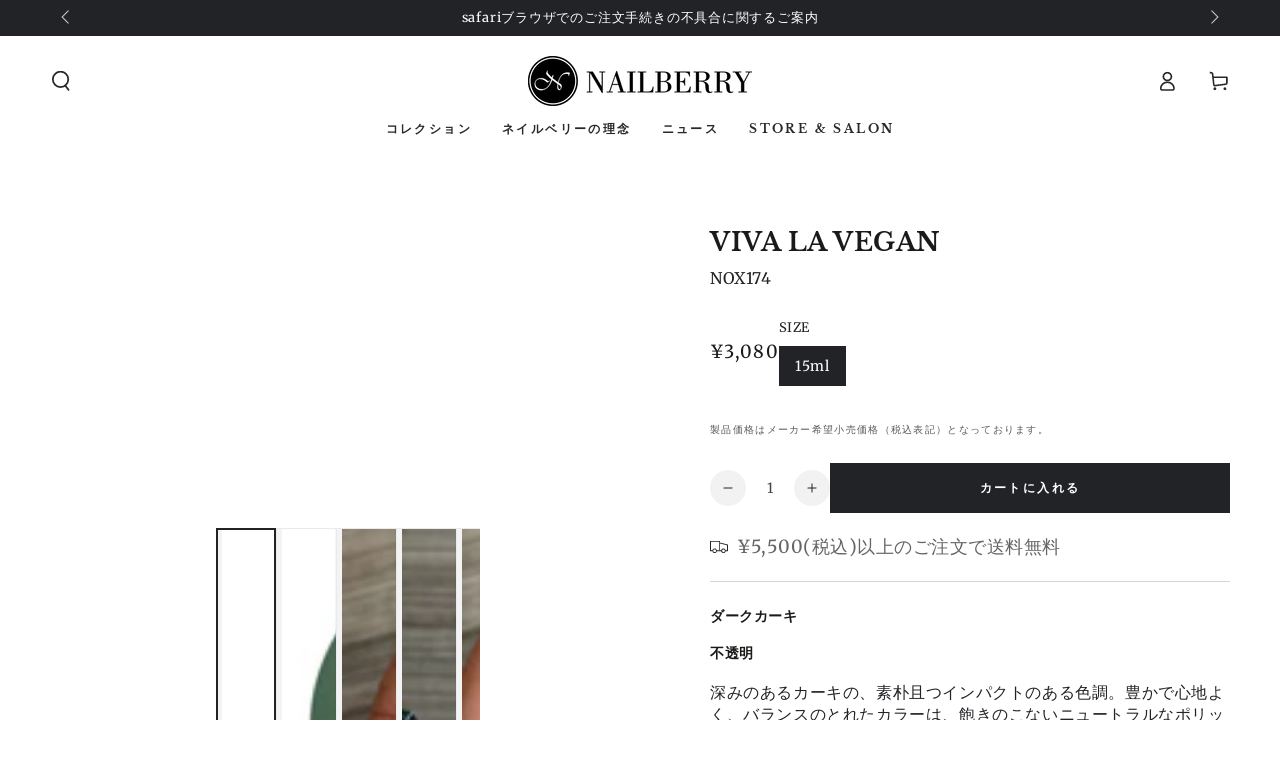

--- FILE ---
content_type: text/css
request_url: https://www.nailberry.jp/cdn/shop/t/53/assets/component-list-social.css?v=71494611815837440191759212682
body_size: -513
content:
.list-social{display:flex;flex-wrap:wrap;gap:.5rem;margin-inline-start:-1rem}.list-social__link{position:relative;z-index:1;background:none;align-items:center;justify-content:center;display:flex;width:4rem;height:4rem;transition-property:color}.list-social__link:after{content:"";position:absolute;z-index:-1;top:0;left:0;right:0;bottom:0;border-radius:50%;background-color:rgb(var(--color-link));transform:scale(0);transition:transform var(--duration-default) ease}@media screen and (hover: hover){.list-social__link:hover{color:rgb(var(--color-background))}.list-social__link:hover:after{transform:scale(1)}}.list-social__link .icon{margin:0}
/*# sourceMappingURL=/cdn/shop/t/53/assets/component-list-social.css.map?v=71494611815837440191759212682 */
